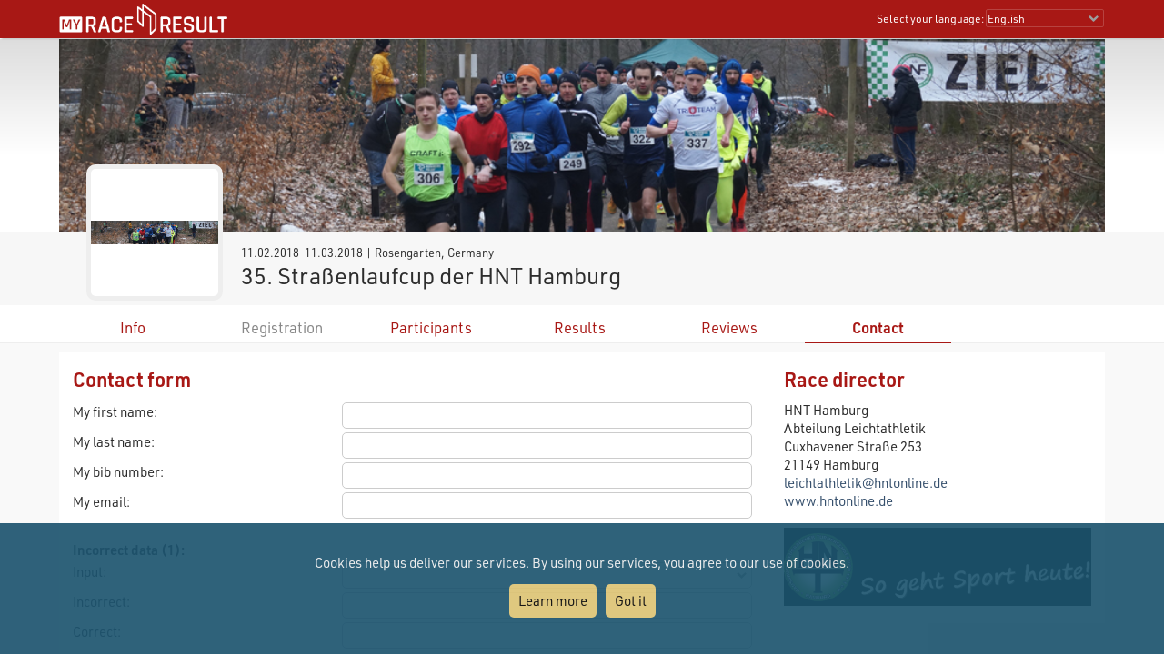

--- FILE ---
content_type: text/html; charset=utf-8
request_url: https://my.raceresult.com/85605/contact
body_size: 16430
content:
<!DOCTYPE html>
<html>
<head>
	<meta http-equiv="Content-Type" content="text/html; charset=utf-8">
	<meta http-equiv="content-language" content="en">
	<meta name="google" content="notranslate" />
	<meta name="KEYWORDS" content="35. Straßenlaufcup der HNT Hamburg,Ergebnisse,Ergebnis,Result,Results,Anmeldung,Online-Anmeldung,Registration,Urkunden,Urkunde">
	<meta name="description" content="35. Straßenlaufcup der HNT Hamburg, 11.02.2018-11.03.2018, Rosengarten">
	<meta name="mobile-web-app-capable" content="yes">
	<meta name="apple-mobile-web-app-capable" content="yes">
	<title>35. Straßenlaufcup der HNT Hamburg, 11.02.2018-11.03.2018 : : my.race|result</title>
	<meta name="viewport" content="width=device-width, initial-scale=1.0">
	<link rel="stylesheet" type="text/css" href="/general/style.css?v=v1.0.574">
	<link rel="stylesheet" type="text/css" href="/general/menu.css?v=v1.0.574">
	<link rel="stylesheet" type="text/css" href="/event/index.css?v=v1.0.574">
	<link rel="shortcut icon" href="/favicon.ico" type="image/x-icon">
	<link rel="image_src" href="/graphics/myraceresult180pp.jpg">
	<meta property="og:image" content="https://my.raceresult.com/graphics/share/myraceresultShare0.jpg"/>
	<meta property="og:image:width" content="1200" />
	<meta property="og:image:height" content="630" />
    <script type="text/javascript" src="/event/jquery-latest.min.js"></script>

	<script type="application/ld+json">
	    {"context":"https://schema.org","@type":"Event","name":"35. Straßenlaufcup der HNT Hamburg","startDate":"2018-02-11","endDate":"2018-03-11","eventAttendanceMode":"https://schema.org/OfflineEventAttendanceMode","eventStatus":"https://schema.org/EventScheduled","location":{"@type":"Place","address":{"@type":"PostalAddress","streetAddress":"Rosengarten","addressLocality":"Rosengarten","postalCode":"21224","addressRegion":"","addressCountry":"DE"}},"description":"","organizer":{"@type":"Organization","name":"HNT Hamburg\nAbteilung Leichtathletik\nCuxhavener Straße 253\n21149 Hamburg","url":"www.hntonline.de"},"image":"https://my.raceresult.com/85605/logo"}
	</script>
</head>
<body>
    <link rel="stylesheet" type="text/css" href="/general/header.css?v=v1.0.574">
<script type="text/javascript" src="/general/header.js?v=v1.0.574"></script>
<header>
<table cellpadding="0" cellspacing="0" id="tableHeader" class="tableHeader">
  <tr>
    <td>&nbsp;</td>
    <td class="mw" style="position:relative">        
    	<div style="line-height:0">    		
        	<img onclick="window.location.href='/'" src="/graphics/MYRR_White.png" style="width:auto;height:38px;line-height:0;cursor:pointer" id="imgLogo" />        	
        </div>
        <div id="divLanguage">
	      <span style="margin-left:2px" class="sl">Select your language:</span>
	       	<select id="cboLanguage" onchange="selLang(this.value)" style="width:130px" class="sl">
	       	<option value="nb">Bokmål</option>
	       	<option value="cat">Català</option>
	       	<option value="chs">Chinese (simplified)</option>
	       	<option value="cht">Chinese (traditional)</option>
	       	<option value="cs">Czech</option>
	       	<option value="dk">Dansk</option>
	       	<option value="de">Deutsch</option>
	       	<option value="ee">Eesti Keel</option>
	       	<option value="en" selected>English</option>
	       	<option value="es">Español</option>
	       	<option value="fr">Français</option>
	       	<option value="hr">Hrvatski</option>
	       	<option value="it">Italiano</option>
	       	<option value="jp">Japanese</option>
	       	<option value="lv">Latvian</option>
	       	<option value="hu">Magyar</option>
	       	<option value="nl">Nederlands</option>
	       	<option value="nb">Norsk - bokmål</option>
	       	<option value="nn">Norsk - nynorsk</option>
	       	<option value="pl">Polski</option>
	       	<option value="pt">Português</option>
	       	<option value="ru">Russian</option>
	       	<option value="si">Slovenski</option>
	       	<option value="sk">Slovenský</option>
	       	<option value="fi">Suomi</option>
	       	<option value="se">Svenska</option>
	       	<option value="th">Thai</option>
	       	<option value="vn">tiếng Việ</option>
	       	<option value="tr">Türkçe</option>
	       	<option value="ua">Ukrainian</option>
	       	<option value="gr">ελληνική γλώσσα</option>
	       	<option value="bg">български език</option>
	       	<option value="ar">اَللُّغَةُ اَلْعَرَبِيَّة</option>
	       	<option value="kr">한국어</option>
	       	
			</select>  
	    </div>
	    <div id="divDotMenu" onclick="document.body.className+=' showDotMenu'">
	    	<img src="/graphics/threedots.svg" />	    	
	    </div>
	 </td>
	 <td>&nbsp;</td>
  </tr>
</table>
</header>
<div style="height:42px"></div>

<div id="divDotMenuContent">
	<div class="head">
		<div class="button" onclick="selectDotMenuItem(0)"></div>
		<div class="button" onclick="document.body.className=document.body.className.replace(/ showDotMenu/gi, '');event.stopPropagation()"></div>
		<div id="divDotMenuTitle"></div>
	</div>
	<div style="height:42px"></div>
	<div class="names">
	<div onclick="selectDotMenuItem(1, this.innerHTML)">Select your language</div>
	
	<div onclick="window.location.href='/imprint/imprint'">Imprint</div>
	<div onclick="window.open('https://www.raceresult.com/fw/contact/dataprivacy.php')">Data Privacy</div>
	<div onclick="window.location.href='/imprint/termsofuse'">Terms of Use</div>
	
	<div onclick="selectDotMenuItem(2, this.innerHTML)">Contact</div>
</div>

<div class="sections">
	<div>
		<div class="link" onclick="selLang('nb')">Bokmål</div>
        <div class="link" onclick="selLang('cat')">Català</div>
        <div class="link" onclick="selLang('chs')">Chinese (simplified)</div>
        <div class="link" onclick="selLang('cht')">Chinese (traditional)</div>
        <div class="link" onclick="selLang('cs')">Czech</div>
        <div class="link" onclick="selLang('dk')">Dansk</div>
        <div class="link" onclick="selLang('de')">Deutsch</div>
        <div class="link" onclick="selLang('ee')">Eesti Keel</div>
        <div class="link" onclick="selLang('en')">English</div>
        <div class="link" onclick="selLang('es')">Español</div>
        <div class="link" onclick="selLang('fr')">Français</div>
        <div class="link" onclick="selLang('hr')">Hrvatski</div>
        <div class="link" onclick="selLang('it')">Italiano</div>
        <div class="link" onclick="selLang('jp')">Japanese</div>
        <div class="link" onclick="selLang('lv')">Latvian</div>
        <div class="link" onclick="selLang('hu')">Magyar</div>
        <div class="link" onclick="selLang('nl')">Nederlands</div>
        <div class="link" onclick="selLang('nb')">Norsk - bokmål</div>
        <div class="link" onclick="selLang('nn')">Norsk - nynorsk</div>
        <div class="link" onclick="selLang('pl')">Polski</div>
        <div class="link" onclick="selLang('pt')">Português</div>
        <div class="link" onclick="selLang('ru')">Russian</div>
        <div class="link" onclick="selLang('si')">Slovenski</div>
        <div class="link" onclick="selLang('sk')">Slovenský</div>
        <div class="link" onclick="selLang('fi')">Suomi</div>
        <div class="link" onclick="selLang('se')">Svenska</div>
        <div class="link" onclick="selLang('th')">Thai</div>
        <div class="link" onclick="selLang('vn')">tiếng Việ</div>
        <div class="link" onclick="selLang('tr')">Türkçe</div>
        <div class="link" onclick="selLang('ua')">Ukrainian</div>
        <div class="link" onclick="selLang('gr')">ελληνική γλώσσα</div>
        <div class="link" onclick="selLang('bg')">български език</div>
        <div class="link" onclick="selLang('ar')">اَللُّغَةُ اَلْعَرَبِيَّة</div>
        <div class="link" onclick="selLang('kr')">한국어</div>
        
	</div>	
	<div>
		<div>If you have questions about an event, please contact the organizer or race timer. race result has no information about the event.</div>
	</div>
</div>
</div>

<script src="/helper/cookiechoices.js?v=v1.0.574"></script>
<script>
  document.addEventListener('DOMContentLoaded', function(event) {
    cookieChoices.showCookieConsentBar("Cookies help us deliver our services. By using our services, you agree to our use of cookies.",
      "Got it", "Learn more", 'https://www.raceresult.com/fw/contact/dataprivacy.php');
  });
</script>
    <link rel="stylesheet" type="text/css" href="/general/hpheader.css?v=v1.0.574">
<div class="HomepageHeadBackground"></div>
<div class="mw3 HomepageHead" style="border-bottom:0">
    <img src="cover" />
    <img src="cover" />
</div>

<div class="mw3">
	<div class="HomepageHeadTitle hasLogo ">
		<span> 11.02.2018-11.03.2018  | Rosengarten, Germany </span>
		35. Straßenlaufcup der HNT Hamburg
		 <div class="HomepageHeadLogo"><img src="logo"></div>
	</div>
</div>
    <div class="menuWrapper">
	<div class="mw">  
		<div class="menu">
		
                <div class="" onclick="window.location.href='info'"><a href="info">Info</a></div>
            
		        <div class="disabled">Registration</div>
		    
                <div class="" onclick="window.location.href='participants'"><a href="participants">Participants</a></div>
            
                <div class="" onclick="window.location.href='results'"><a href="results">Results</a></div>
            
                <div class="" onclick="window.location.href='reviews'"><a href="reviews">Reviews</a></div>
            
                <div class="selected" onclick="window.location.href='contact'"><a href="contact">Contact</a></div>
            
	  	</div>
	</div>
</div>

    <div class="mwp" id="divMYRRMain">
        <link rel="stylesheet" type="text/css" href="/event/contact/style.css?v=v1.0.574">
<div class="mw3 main hasForm">
	
	    <script type="text/javascript" src="/event/contact/complaintForm.js?v=v1.0.574"></script>
<div class="complaint">
    <div class="ContactForm" align="center">
        <h1>Contact form</h1>

        <div>
            <div>My first name:</div>
            <div><input type="text" id="txtFirstName" style="width:100%" maxlength="50"></div>
        </div>
        <div>
            <div>My last name:</div>
            <div><input type="text" id="txtLastName" style="width:100%" maxlength="50"></div>
        </div>
        <div>
            <div>My bib number:</div>
            <div><input type="text" id="txtBib" style="width:100%" maxlength="10"></div>
        </div>
        <div>
            <div>My email:</div>
            <div><input type="text" id="txtEMail" style="width:100%" maxlength="100"></div>
        </div>
        <div style="display:none;">
          <div>time zone:</div>
          <div><input type="text" id="txtTimeZone" style="width:100%" maxlength="100"></div>
        </div>

        <div style="margin-top:20px"><b>Incorrect data (1):</b></div>
        <div>
            <div>Input:</div>
            <div><select id="cboField1" style="width:100%">
                <option value=""></option>
                <option value="Firstname">First Name</option>
                <option value="Lastname">Last Name</option>
                <option value="DateOfBirth">Year of Birth/Date of Birth</option>
                <option value="Sex">Gender</option>
                <option value="Contest">Contest</option>
                <option value="Club">Club</option>
              </select>
            </div>
        </div>
        <div>
            <div>Incorrect:</div>
            <div><input type="text" id="txtField1Wrong" style="width:100%" maxlength="100"></div>
        </div>
        <div>
            <div>Correct:</div>
            <div><input type="text" id="txtField1Right" style="width:100%" maxlength="100"></div>
        </div>

        <div style="margin-top:20px"><b>Incorrect data (2):</b></div>
        <div>
            <div>Input:</div>
            <div><select id="cboField2" style="width:100%">
                <option value=""></option>
                <option value="Firstname">First Name</option>
                <option value="Lastname">Last Name</option>
                <option value="DateOfBirth">Year of Birth/Date of Birth</option>
                <option value="Sex">Gender</option>
                <option value="Contest">Contest</option>
                <option value="Club">Club</option>
              </select>
            </div>
        </div>
        <div>
            <div>Incorrect:</div>
            <div><input type="text" id="txtField2Wrong" style="width:100%" maxlength="100"></div>
        </div>
        <div>
            <div>Correct:</div>
            <div><input type="text" id="txtField2Right" style="width:100%" maxlength="100"></div>
        </div>

        
            <div style="margin-top:20px"><b>Not listed in result list:</b></div>
            <div>
                <div>Contest:</div>
                <div><select id="cboMissingContest" style="width:100%">
                    <option value=""></option>
                    
                    <option value=1">10 km Lauf</option>
                    <option value=2">15 km Lauf</option>
                    <option value=3">Halbmarathon</option>
                    <option value=4">alle Strecken - Cupwertung</option>
                    
                  </select>
                </div>
            </div>
            <div>
                <div>Finished close to:</div>
                <div><input type="text" id="txtMissingCloseTo" style="width:100%" maxlength="100"></div>
            </div>
            <div>
                <div>Approx. Finishing Time:</div>
                <div><input type="text" id="txtMissingTime" style="width:100%" maxlength="25"></div>
            </div>
            <div>
                <div>Clothing:</div>
                <div><input type="text" id="txtMissingClothing" style="width:100%" maxlength="100"></div>
            </div>
        

        <div style="margin-top:20px"><b>Other/Remarks:</b></div>
        <div><textarea id="txtRemarks" style="width:100%" rows="5"></textarea></div>

        <div style="margin-top:20px;text-align:right"><input style="width:150" type="button" id="cmdSendComplaint" value="Submit"></div>
    </div>
</div>
	

	<div class="contact">
	    
	        <div>
	            <h1>Race director</h1>
	            HNT Hamburg<br />Abteilung Leichtathletik<br />Cuxhavener Straße 253<br />21149 Hamburg</br>

    <a href="mailto:leichtathletik@hntonline.de">leichtathletik@hntonline.de</a></br>


    <a href="http://www.hntonline.de" target="_blank">www.hntonline.de</a></br>



    <a href="http://www.hntonline.de" target="_blank">
    <img src="contact/organizerlogo" />
    </a>

	        </div>
	    
	    
		
	</div>
</div>
    </div>

    <footer class="mwp">
  <div class="mw" style="padding-left:10px">
	<div style="width:100%;max-width:330px;float:left;padding:0 7% 20px 0">
		<a href="/"><img src="/graphics/MYRR_White.png" style="width:100%;height:auto;box-shadow:none" /></a>
	</div>
	
	<div style="float:left;max-width:600px">
		<div style="width:40%;min-width:200px;float:left;padding:0 5% 20px 0">
			<div class="th">
			   Legal
			</div>
			<div style="padding:8px 0 0 4px">
			 <a href="/imprint/imprint">Imprint</a><br />
		     <a href="https://www.raceresult.com/fw/contact/dataprivacy.php" target="_blank">Data Privacy</a><br />
		     <a href="/imprint/termsofuse">Terms of Use</a><br />
		     <a href="https://www.raceresult.com/fw/shophelp/index?id=37122" target="_blank">Questions about events</a>
		    </div>
		</div>
		
		<div style="width:60%;min-width:200px;float:left;padding:0 0 20px 0">
			<div class="th">
			  Contact
			</div>
			<div style="padding:8px 0 0 4px">
			  If you have questions about an event, please contact the organizer or race timer. race result has no information about the event.
			</div>
		</div>
	</div>
	<div style="clear:both"></div>
  </div>
  <div class="mw" style="font-size:0.7em;color:#AAA;padding-bottom:10px">Served by my2.raceresult.com</div>
</footer>

    
</body>
</html>


--- FILE ---
content_type: text/css; charset=utf-8
request_url: https://my.raceresult.com/event/index.css?v=v1.0.574
body_size: 2371
content:
.RRPublish > div.Tiles > div > div{background-color:#a81815!important}.RRPublish table.MainTable{font-size:14.5px;letter-spacing:-0.1pt}.RRPublish table.MainTable.FilterCount2 th{top:72px}.RRPublish table.MainTable.FilterCount3 th{top:109px}.RRPublish table.MainTable.FilterCount4 th{top:146px}@media only screen and (min-width:800px){.RRPublish div.MainDiv{padding-left:1%!important;padding-right:1%!important;padding:10px 0 5px 0}}@media only screen and (min-width:641px){.RRPublish div.ListControl{position:sticky!important;z-index:2000;top:84px}.RRPublish div.SelectorParent{top:125px!important;z-index:100!important}.RRPublish table.MainTable > thead > tr > th{position:-webkit-sticky;position:sticky;z-index:1}.RRPublish table.MainTable > thead > tr:nth-child(1) > th{top:125px}.RRPublish table.MainTable > thead > tr:nth-child(2) > th{top:151px}.RRPublish table.MainTable > thead > tr:nth-child(3) > th{top:177px}.RRPublish table.MainTable > thead > tr:nth-child(4) > th{top:203px}.RRPublish table.MainTable > thead > tr:nth-child(5) > th{top:229px}.RRPublish.HasSelector table.MainTable > thead > tr:nth-child(1) > th{top:168px}.RRPublish.HasSelector table.MainTable > thead > tr:nth-child(2) > th{top:195px}.RRPublish.HasSelector table.MainTable > thead > tr:nth-child(3) > th{top:221px}.RRPublish.HasSelector table.MainTable > thead > tr:nth-child(4) > th{top:247px}.RRPublish.HasSelector table.MainTable > thead > tr:nth-child(5) > th{top:273px}.RRPublish.HasSelectorLabel table.MainTable > thead > tr:nth-child(1) > th{top:178px}.RRPublish.HasSelectorLabel table.MainTable > thead > tr:nth-child(2) > th{top:204px}.RRPublish.HasSelectorLabel table.MainTable > thead > tr:nth-child(3) > th{top:230px}.RRPublish.HasSelectorLabel table.MainTable > thead > tr:nth-child(4) > th{top:256px}.RRPublish.HasSelectorLabel table.MainTable > thead > tr:nth-child(5) > th{top:282px}}@media only screen and (max-width:640px){table.divDetailsParent div.divCloseBar{background-color:#a81815!important;background-image:url(/graphics/arrowLeft.svg)!important;color:#fff!important}.RRPublish table.MainTable > thead > tr:nth-child(1) > th{position:-webkit-sticky;position:sticky;top:42px;z-index:1}.RRPublish.HasSelector table.MainTable > thead > tr:nth-child(1) > th{top:84px}.RRPublish > div.SelectorParent{top:42px!important}body.rrp_ShowingList div.menuWrapper{top:0;z-index:2000}}.RRPublish div.RRPInfoText{max-width:1150px}#RRReg_divTest{width:100%;background-color:#c33;border:1px solid #888;padding-left:20px;padding-bottom:7px;color:#fff;font-weight:bold;text-align:left}#RRReg_divTest p{margin:8px 0 0 0;font-size:2em}#RRReg_divTest ul{margin:6px 0}#RRReg_divTest li{margin:4px 0}